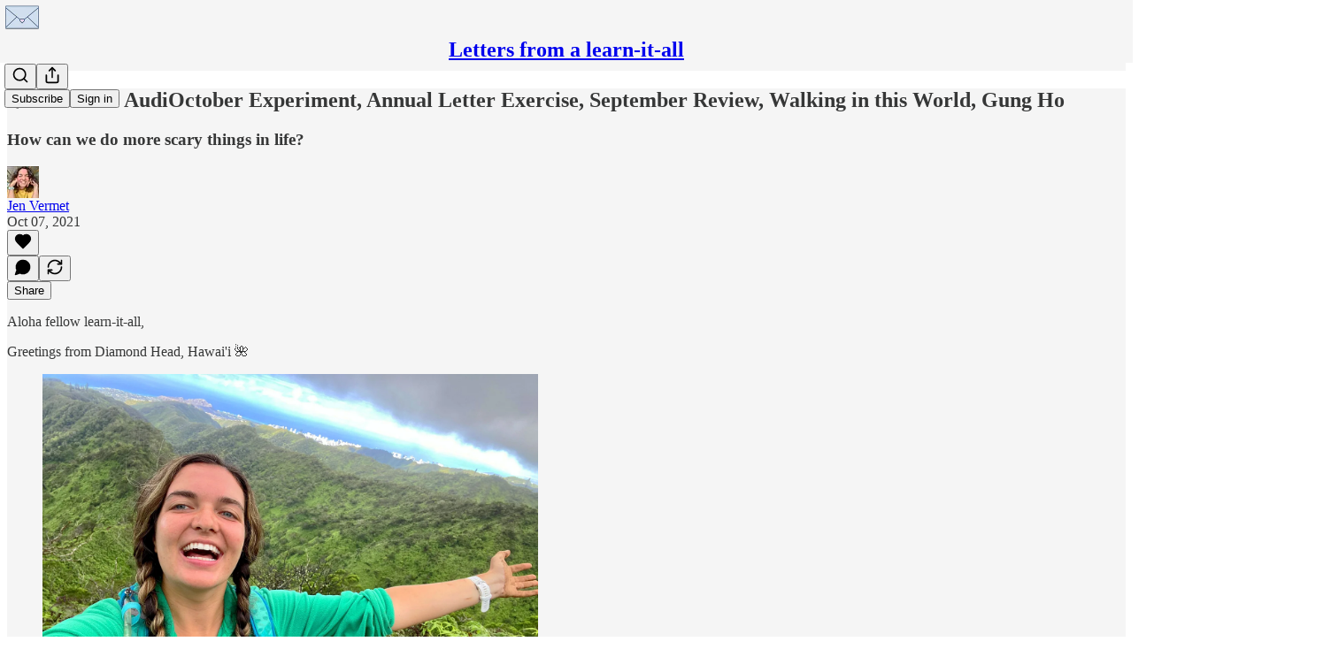

--- FILE ---
content_type: application/javascript; charset=UTF-8
request_url: https://learnitalletter.substack.com/cdn-cgi/challenge-platform/scripts/jsd/main.js
body_size: 4703
content:
window._cf_chl_opt={xkKZ4:'g'};~function(n1,v,s,K,k,P,N,L){n1=Z,function(T,x,nt,n0,J,C){for(nt={T:580,x:530,J:505,C:520,U:585,a:515,c:598,B:528,d:535,I:596,z:507,D:513},n0=Z,J=T();!![];)try{if(C=-parseInt(n0(nt.T))/1*(-parseInt(n0(nt.x))/2)+parseInt(n0(nt.J))/3*(parseInt(n0(nt.C))/4)+parseInt(n0(nt.U))/5+parseInt(n0(nt.a))/6*(-parseInt(n0(nt.c))/7)+-parseInt(n0(nt.B))/8*(parseInt(n0(nt.d))/9)+parseInt(n0(nt.I))/10*(parseInt(n0(nt.z))/11)+parseInt(n0(nt.D))/12,C===x)break;else J.push(J.shift())}catch(U){J.push(J.shift())}}(n,737925),v=this||self,s=v[n1(489)],K=function(nO,nb,nh,nl,n2,x,J,C){return nO={T:572,x:492},nb={T:552,x:552,J:552,C:480,U:552,a:552,c:519,B:552,d:590,I:590,z:552},nh={T:574},nl={T:574,x:590,J:554,C:542,U:600,a:554,c:600,B:554,d:587,I:480,z:587,D:480,g:552,Y:552,y:600,H:587,M:587,R:480,o:480,F:480,Q:519},n2=n1,x=String[n2(nO.T)],J={'h':function(U,nm){return nm={T:485,x:590},U==null?'':J.g(U,6,function(a,n3){return n3=Z,n3(nm.T)[n3(nm.x)](a)})},'g':function(U,B,I,n4,z,D,Y,y,H,M,R,o,F,Q,E,X,V,W){if(n4=n2,U==null)return'';for(D={},Y={},y='',H=2,M=3,R=2,o=[],F=0,Q=0,E=0;E<U[n4(nl.T)];E+=1)if(X=U[n4(nl.x)](E),Object[n4(nl.J)][n4(nl.C)][n4(nl.U)](D,X)||(D[X]=M++,Y[X]=!0),V=y+X,Object[n4(nl.a)][n4(nl.C)][n4(nl.c)](D,V))y=V;else{if(Object[n4(nl.B)][n4(nl.C)][n4(nl.U)](Y,y)){if(256>y[n4(nl.d)](0)){for(z=0;z<R;F<<=1,Q==B-1?(Q=0,o[n4(nl.I)](I(F)),F=0):Q++,z++);for(W=y[n4(nl.z)](0),z=0;8>z;F=W&1|F<<1,Q==B-1?(Q=0,o[n4(nl.D)](I(F)),F=0):Q++,W>>=1,z++);}else{for(W=1,z=0;z<R;F=W|F<<1,Q==B-1?(Q=0,o[n4(nl.D)](I(F)),F=0):Q++,W=0,z++);for(W=y[n4(nl.d)](0),z=0;16>z;F=1.2&W|F<<1,B-1==Q?(Q=0,o[n4(nl.D)](I(F)),F=0):Q++,W>>=1,z++);}H--,0==H&&(H=Math[n4(nl.g)](2,R),R++),delete Y[y]}else for(W=D[y],z=0;z<R;F=W&1.45|F<<1,Q==B-1?(Q=0,o[n4(nl.I)](I(F)),F=0):Q++,W>>=1,z++);y=(H--,H==0&&(H=Math[n4(nl.Y)](2,R),R++),D[V]=M++,String(X))}if(y!==''){if(Object[n4(nl.B)][n4(nl.C)][n4(nl.y)](Y,y)){if(256>y[n4(nl.H)](0)){for(z=0;z<R;F<<=1,Q==B-1?(Q=0,o[n4(nl.D)](I(F)),F=0):Q++,z++);for(W=y[n4(nl.M)](0),z=0;8>z;F=F<<1.56|1&W,Q==B-1?(Q=0,o[n4(nl.R)](I(F)),F=0):Q++,W>>=1,z++);}else{for(W=1,z=0;z<R;F=F<<1|W,B-1==Q?(Q=0,o[n4(nl.I)](I(F)),F=0):Q++,W=0,z++);for(W=y[n4(nl.z)](0),z=0;16>z;F=F<<1|W&1.84,B-1==Q?(Q=0,o[n4(nl.o)](I(F)),F=0):Q++,W>>=1,z++);}H--,H==0&&(H=Math[n4(nl.Y)](2,R),R++),delete Y[y]}else for(W=D[y],z=0;z<R;F=F<<1|1&W,B-1==Q?(Q=0,o[n4(nl.F)](I(F)),F=0):Q++,W>>=1,z++);H--,H==0&&R++}for(W=2,z=0;z<R;F=1&W|F<<1,B-1==Q?(Q=0,o[n4(nl.o)](I(F)),F=0):Q++,W>>=1,z++);for(;;)if(F<<=1,Q==B-1){o[n4(nl.o)](I(F));break}else Q++;return o[n4(nl.Q)]('')},'j':function(U,ni,n5){return ni={T:587},n5=n2,null==U?'':U==''?null:J.i(U[n5(nh.T)],32768,function(a,n6){return n6=n5,U[n6(ni.T)](a)})},'i':function(U,B,I,n7,z,D,Y,y,H,M,R,o,F,Q,E,X,W,V){for(n7=n2,z=[],D=4,Y=4,y=3,H=[],o=I(0),F=B,Q=1,M=0;3>M;z[M]=M,M+=1);for(E=0,X=Math[n7(nb.T)](2,2),R=1;R!=X;V=o&F,F>>=1,0==F&&(F=B,o=I(Q++)),E|=(0<V?1:0)*R,R<<=1);switch(E){case 0:for(E=0,X=Math[n7(nb.x)](2,8),R=1;X!=R;V=o&F,F>>=1,F==0&&(F=B,o=I(Q++)),E|=R*(0<V?1:0),R<<=1);W=x(E);break;case 1:for(E=0,X=Math[n7(nb.J)](2,16),R=1;R!=X;V=F&o,F>>=1,F==0&&(F=B,o=I(Q++)),E|=R*(0<V?1:0),R<<=1);W=x(E);break;case 2:return''}for(M=z[3]=W,H[n7(nb.C)](W);;){if(Q>U)return'';for(E=0,X=Math[n7(nb.U)](2,y),R=1;X!=R;V=o&F,F>>=1,F==0&&(F=B,o=I(Q++)),E|=R*(0<V?1:0),R<<=1);switch(W=E){case 0:for(E=0,X=Math[n7(nb.x)](2,8),R=1;R!=X;V=F&o,F>>=1,F==0&&(F=B,o=I(Q++)),E|=R*(0<V?1:0),R<<=1);z[Y++]=x(E),W=Y-1,D--;break;case 1:for(E=0,X=Math[n7(nb.a)](2,16),R=1;X!=R;V=o&F,F>>=1,0==F&&(F=B,o=I(Q++)),E|=(0<V?1:0)*R,R<<=1);z[Y++]=x(E),W=Y-1,D--;break;case 2:return H[n7(nb.c)]('')}if(D==0&&(D=Math[n7(nb.B)](2,y),y++),z[W])W=z[W];else if(W===Y)W=M+M[n7(nb.d)](0);else return null;H[n7(nb.C)](W),z[Y++]=M+W[n7(nb.I)](0),D--,M=W,D==0&&(D=Math[n7(nb.z)](2,y),y++)}}},C={},C[n2(nO.x)]=J.h,C}(),k={},k[n1(499)]='o',k[n1(577)]='s',k[n1(561)]='u',k[n1(506)]='z',k[n1(537)]='n',k[n1(570)]='I',k[n1(487)]='b',P=k,v[n1(547)]=function(T,x,J,C,nI,nd,nB,nT,B,I,z,D,g,Y){if(nI={T:510,x:597,J:584,C:510,U:583,a:525,c:521,B:583,d:521,I:500,z:503,D:574,g:493,Y:526},nd={T:575,x:574,J:595},nB={T:554,x:542,J:600,C:480},nT=n1,x===null||x===void 0)return C;for(B=e(x),T[nT(nI.T)][nT(nI.x)]&&(B=B[nT(nI.J)](T[nT(nI.C)][nT(nI.x)](x))),B=T[nT(nI.U)][nT(nI.a)]&&T[nT(nI.c)]?T[nT(nI.B)][nT(nI.a)](new T[(nT(nI.d))](B)):function(y,nA,H){for(nA=nT,y[nA(nd.T)](),H=0;H<y[nA(nd.x)];y[H+1]===y[H]?y[nA(nd.J)](H+1,1):H+=1);return y}(B),I='nAsAaAb'.split('A'),I=I[nT(nI.I)][nT(nI.z)](I),z=0;z<B[nT(nI.D)];D=B[z],g=G(T,x,D),I(g)?(Y=g==='s'&&!T[nT(nI.g)](x[D]),nT(nI.Y)===J+D?U(J+D,g):Y||U(J+D,x[D])):U(J+D,g),z++);return C;function U(y,H,nZ){nZ=Z,Object[nZ(nB.T)][nZ(nB.x)][nZ(nB.J)](C,H)||(C[H]=[]),C[H][nZ(nB.C)](y)}},N=n1(591)[n1(490)](';'),L=N[n1(500)][n1(503)](N),v[n1(498)]=function(T,x,nu,nx,J,C,U,B){for(nu={T:543,x:574,J:574,C:532,U:480,a:579},nx=n1,J=Object[nx(nu.T)](x),C=0;C<J[nx(nu.x)];C++)if(U=J[C],'f'===U&&(U='N'),T[U]){for(B=0;B<x[J[C]][nx(nu.J)];-1===T[U][nx(nu.C)](x[J[C]][B])&&(L(x[J[C]][B])||T[U][nx(nu.U)]('o.'+x[J[C]][B])),B++);}else T[U]=x[J[C]][nx(nu.a)](function(I){return'o.'+I})},b();function b(nX,nE,nQ,nw,T,x,J,C,U){if(nX={T:562,x:568,J:569,C:588,U:486,a:508,c:509},nE={T:569,x:588,J:509},nQ={T:566},nw=n1,T=v[nw(nX.T)],!T)return;if(!l())return;(x=![],J=T[nw(nX.x)]===!![],C=function(nN,a){if(nN=nw,!x){if(x=!![],!l())return;a=f(),i(a.r,function(c){O(T,c)}),a.e&&h(nN(nQ.T),a.e)}},s[nw(nX.J)]!==nw(nX.C))?C():v[nw(nX.U)]?s[nw(nX.U)](nw(nX.a),C):(U=s[nw(nX.c)]||function(){},s[nw(nX.c)]=function(nL){nL=nw,U(),s[nL(nE.T)]!==nL(nE.x)&&(s[nL(nE.J)]=U,C())})}function j(T,x,nC,n8){return nC={T:563,x:563,J:554,C:550,U:600,a:532,c:484},n8=n1,x instanceof T[n8(nC.T)]&&0<T[n8(nC.x)][n8(nC.J)][n8(nC.C)][n8(nC.U)](x)[n8(nC.a)](n8(nC.c))}function Z(T,A,x){return x=n(),Z=function(J,v,s){return J=J-478,s=x[J],s},Z(T,A)}function O(J,C,nV,nf,U,a,c){if(nV={T:589,x:568,J:491,C:516,U:539,a:517,c:491,B:564,d:576,I:517,z:512,D:544},nf=n1,U=nf(nV.T),!J[nf(nV.x)])return;C===nf(nV.J)?(a={},a[nf(nV.C)]=U,a[nf(nV.U)]=J.r,a[nf(nV.a)]=nf(nV.c),v[nf(nV.B)][nf(nV.d)](a,'*')):(c={},c[nf(nV.C)]=U,c[nf(nV.U)]=J.r,c[nf(nV.I)]=nf(nV.z),c[nf(nV.D)]=C,v[nf(nV.B)][nf(nV.d)](c,'*'))}function l(nY,nK,T,x,J){return nY={T:555,x:527},nK=n1,T=3600,x=S(),J=Math[nK(nY.T)](Date[nK(nY.x)]()/1e3),J-x>T?![]:!![]}function e(T,nc,nn,x){for(nc={T:584,x:543,J:534},nn=n1,x=[];T!==null;x=x[nn(nc.T)](Object[nn(nc.x)](T)),T=Object[nn(nc.J)](T));return x}function S(ng,ns,T){return ng={T:562,x:555},ns=n1,T=v[ns(ng.T)],Math[ns(ng.x)](+atob(T.t))}function f(nD,nJ,J,C,U,a,c){nJ=(nD={T:524,x:483,J:599,C:557,U:522,a:533,c:511,B:553,d:581,I:549,z:536,D:533,g:529},n1);try{return J=s[nJ(nD.T)](nJ(nD.x)),J[nJ(nD.J)]=nJ(nD.C),J[nJ(nD.U)]='-1',s[nJ(nD.a)][nJ(nD.c)](J),C=J[nJ(nD.B)],U={},U=cJDYB1(C,C,'',U),U=cJDYB1(C,C[nJ(nD.d)]||C[nJ(nD.I)],'n.',U),U=cJDYB1(C,J[nJ(nD.z)],'d.',U),s[nJ(nD.D)][nJ(nD.g)](J),a={},a.r=U,a.e=null,a}catch(B){return c={},c.r={},c.e=B,c}}function m(T,nr,nv){return nr={T:559},nv=n1,Math[nv(nr.T)]()<T}function i(T,x,nR,nM,nH,ny,nk,J,C,U){nR={T:562,x:478,J:514,C:481,U:594,a:586,c:538,B:514,d:496,I:556,z:568,D:551,g:582,Y:592,y:488,H:578,M:518,R:518,o:568,F:494,Q:492,E:565},nM={T:504},nH={T:531,x:491,J:482},ny={T:551},nk=n1,J=v[nk(nR.T)],console[nk(nR.x)](v[nk(nR.J)]),C=new v[(nk(nR.C))](),C[nk(nR.U)](nk(nR.a),nk(nR.c)+v[nk(nR.B)][nk(nR.d)]+nk(nR.I)+J.r),J[nk(nR.z)]&&(C[nk(nR.D)]=5e3,C[nk(nR.g)]=function(nP){nP=nk,x(nP(ny.T))}),C[nk(nR.Y)]=function(nj){nj=nk,C[nj(nH.T)]>=200&&C[nj(nH.T)]<300?x(nj(nH.x)):x(nj(nH.J)+C[nj(nH.T)])},C[nk(nR.y)]=function(nG){nG=nk,x(nG(nM.T))},U={'t':S(),'lhr':s[nk(nR.H)]&&s[nk(nR.H)][nk(nR.M)]?s[nk(nR.H)][nk(nR.R)]:'','api':J[nk(nR.o)]?!![]:![],'payload':T},C[nk(nR.F)](K[nk(nR.Q)](JSON[nk(nR.E)](U)))}function h(C,U,nF,ne,a,c,B,d,I,z,D,g){if(nF={T:560,x:512,J:562,C:538,U:514,a:496,c:540,B:502,d:481,I:594,z:586,D:551,g:582,Y:541,y:495,H:573,M:567,R:571,o:545,F:558,Q:514,E:497,X:479,V:501,W:516,np:546,nQ:494,nq:492},ne=n1,!m(.01))return![];c=(a={},a[ne(nF.T)]=C,a[ne(nF.x)]=U,a);try{B=v[ne(nF.J)],d=ne(nF.C)+v[ne(nF.U)][ne(nF.a)]+ne(nF.c)+B.r+ne(nF.B),I=new v[(ne(nF.d))](),I[ne(nF.I)](ne(nF.z),d),I[ne(nF.D)]=2500,I[ne(nF.g)]=function(){},z={},z[ne(nF.Y)]=v[ne(nF.U)][ne(nF.y)],z[ne(nF.H)]=v[ne(nF.U)][ne(nF.M)],z[ne(nF.R)]=v[ne(nF.U)][ne(nF.o)],z[ne(nF.F)]=v[ne(nF.Q)][ne(nF.E)],D=z,g={},g[ne(nF.X)]=c,g[ne(nF.V)]=D,g[ne(nF.W)]=ne(nF.np),I[ne(nF.nQ)](K[ne(nF.nq)](g))}catch(Y){}}function G(T,x,J,na,n9,C){n9=(na={T:548,x:583,J:523,C:593},n1);try{return x[J][n9(na.T)](function(){}),'p'}catch(U){}try{if(null==x[J])return void 0===x[J]?'u':'x'}catch(B){return'i'}return T[n9(na.x)][n9(na.J)](x[J])?'a':x[J]===T[n9(na.x)]?'E':!0===x[J]?'T':!1===x[J]?'F':(C=typeof x[J],n9(na.C)==C?j(T,x[J])?'N':'f':P[C]||'?')}function n(nW){return nW='1290UZKUGi,getOwnPropertyNames,6044241CDGpar,style,call,log,errorInfoObject,push,XMLHttpRequest,http-code:,iframe,[native code],zWrp6wJNahMTso-xAe+cKUH9d5nI073qmlQFkuDRtfZ1GYyvg8OVBjX4iCLES$2Pb,addEventListener,boolean,onerror,document,split,success,UpkYmYn,isNaN,send,vKoX8,xkKZ4,gRjkt7,Qgcf5,object,includes,chctx,/invisible/jsd,bind,xhr-error,831xumjqc,symbol,40007lONdUz,DOMContentLoaded,onreadystatechange,Object,appendChild,error,1409652CtSYWB,_cf_chl_opt,6kFQLAX,source,event,href,join,11720rpwJxI,Set,tabIndex,isArray,createElement,from,d.cookie,now,216ahIHME,removeChild,80788yIVaTB,status,indexOf,body,getPrototypeOf,473292HzwKuN,contentDocument,number,/cdn-cgi/challenge-platform/h/,sid,/b/ov1/0.0037145590437127197:1765329812:PMk_HJOmzoHK5XbjLzk1SRzrVHHPw_ZhVjGHVimCB-4/,chlApiSitekey,hasOwnProperty,keys,detail,hhzn3,jsd,cJDYB1,catch,navigator,toString,timeout,pow,contentWindow,prototype,floor,/jsd/oneshot/5eaf848a0845/0.0037145590437127197:1765329812:PMk_HJOmzoHK5XbjLzk1SRzrVHHPw_ZhVjGHVimCB-4/,display: none,chlApiClientVersion,random,msg,undefined,__CF$cv$params,Function,parent,stringify,error on cf_chl_props,gKwbC5,api,readyState,bigint,chlApiRumWidgetAgeMs,fromCharCode,chlApiUrl,length,sort,postMessage,string,location,map,16mGaodQ,clientInformation,ontimeout,Array,concat,4883530xpYnFu,POST,charCodeAt,loading,cloudflare-invisible,charAt,_cf_chl_opt;XQlKq9;mpuA2;BYBs3;bqzg9;gtpfA4;SZQFk7;rTYyd6;gTvhm6;ubgT9;JrBNE9;NgAVk0;YBjhw4;WvQh6;cJDYB1;Qgcf5;eHVD2;VJwN2,onload,function,open,splice'.split(','),n=function(){return nW},n()}}()